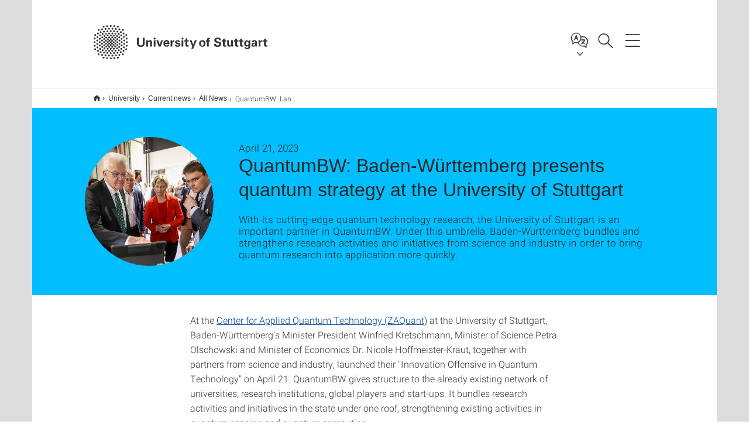

--- FILE ---
content_type: text/html;charset=UTF-8
request_url: https://www.uni-stuttgart.de/en/university/news/all/QuantumBW-Baden-Wuerttemberg-presents-quantum-strategy-at-the-University-of-Stuttgart/
body_size: 87331
content:
<!DOCTYPE html>
<!--[if lt IE 7]>      <html lang="de" class="no-js lt-ie9 lt-ie8 lt-ie7"> <![endif]-->
<!--[if IE 7]>         <html lang="de" class="no-js lt-ie9 lt-ie8"> <![endif]-->
<!--[if IE 8]>         <html lang="de" class="no-js lt-ie9"> <![endif]-->
<!--[if gt IE 8]><!-->


<!--
===================== version="0.1.29" =====================
-->

<html lang="en" class="no-js"> <!--<![endif]-->

<head>

<!-- start metadata (_metadata.hbs) -->
	<meta charset="UTF-8">
	<meta http-equiv="X-UA-Compatible" content="IE=edge"/>
	<meta name="creator" content="TIK" />
	<meta name="Publisher" content="Universität Stuttgart - TIK" />
	<meta name="Copyright" content="Universität Stuttgart" />
	<meta name="Content-language" content="en" />
	<meta name="Page-type" content="Bildungseinrichtung" />
	<meta name="viewport" content="width=device-width, initial-scale=1.0, shrink-to-fit=no"/>
	<meta name="robots" content="index, follow" />
	<meta name="system" content="20.0.18" />
	<meta name="template" content="3.0" />
	<meta name="Description" content="With its cutting-edge quantum technology research, the University of Stuttgart is an important partner in QuantumBW. Under this umbrella, Baden-Württemberg bundles and strengthens research activities and initiatives from science and industry in order to bring quantum research into application more quickly."/>	
	<meta name="og:title" content="QuantumBW: Baden-Württemberg presents quantum strategy at the University of Stuttgart | News | Apr 21, 2023 | University of Stuttgart" />
	<meta name="og:description" content="With its cutting-edge quantum technology research, the University of Stuttgart is an important partner in QuantumBW. Under this umbrella, Baden-Württemberg bundles and strengthens research activities and initiatives from science and industry in order to bring quantum research into application more quickly. "/>
	<meta name="og:image" content="https://www.uni-stuttgart.de/universitaet/aktuelles/img/quantumbw/230421_QuantumBW_23.jpg" />
	<title>QuantumBW: Baden-Württemberg presents quantum strategy at the University of Stuttgart | News | Apr 21, 2023 | University of Stuttgart</title><!-- Ende metadata -->


<!-- Styles-Einbindung (_styles.hbs) -->
	<link rel="apple-touch-icon" sizes="180x180" href="/system/modules/de.stuttgart.uni.v3.basics/resources/favicons/apple-touch-icon.png">
            <link rel="icon" type="image/png" sizes="32x32" href="/system/modules/de.stuttgart.uni.v3.basics/resources/favicons/favicon-32x32.png">
            <link rel="icon" type="image/png" sizes="16x16" href="/system/modules/de.stuttgart.uni.v3.basics/resources/favicons/favicon-16x16.png">
            <link rel="manifest" href="/system/modules/de.stuttgart.uni.v3.basics/resources/favicons/site.webmanifest">
            <link rel="mask-icon" href="/system/modules/de.stuttgart.uni.v3.basics/resources/favicons/safari-pinned-tab.svg" color="#ffffff">
            <meta name="msapplication-TileColor" content="#ffffff">
            <meta name="theme-color" content="#ffffff">
		
<link rel="stylesheet" href="/system/modules/de.stuttgart.uni.v3.basics/resources/css/styles.css" type="text/css" >
<link rel="stylesheet" href="/system/modules/de.stuttgart.uni.v3.basics/resources/css/tik.css" type="text/css" >
<link rel="stylesheet" href="/system/modules/de.stuttgart.uni.v3.basics/resources/css/jquery-ui/jquery-ui-1.11.4.min.css" type="text/css" >
<link rel="stylesheet" href="/system/modules/de.stuttgart.uni.v3.basics/resources/css/fancybox/jquery.fancybox357.min.css" type="text/css" >
<link rel="stylesheet" href="/system/modules/de.stuttgart.uni.v3.basics/resources/css/footer/footer.css" type="text/css" >
<link rel="stylesheet" href="/system/modules/de.stuttgart.uni.v3.basics/resources/css/audio/player.css" type="text/css" >
<style type="text/css">
.newsstream-folgeseite .generic-list .generic-list-item picture {
  display: inline-block;
  margin: -10px -15px 15px -15px;
  width: calc(100% + 30px);
}

.fotostrecke .fotostrecke-inner .fotostrecke-single {
  padding: 0;
}
.fotostrecke .fotostrecke-inner .fotostrecke-single > a {
  position: relative;
  display: block;
  margin: 2px;
}
.fotostrecke .fotostrecke-inner .fotostrecke-single > a .metas {
  position: absolute;
  bottom: 2px;
  left: 4px;
  color: #fff;
  text-decoration: none;
  font-size: 12px;
  text-shadow: 0px 0px 4px rgba(0,0,0,0.5);
}


</style>
<!-- Ende Styles-Einbindung -->

	<!-- Scripts
	================================================== --> 
	
	
<script src="/system/modules/de.stuttgart.uni.v3.basics/resources/js/bootstrap.js"></script>
<script src="/system/modules/de.stuttgart.uni.v3.basics/resources/js/aperto-bootstrap-ie-workaround.js"></script>
<script src="/system/modules/de.stuttgart.uni.v3.basics/resources/js/tik.js"></script>
<script src="/system/modules/de.stuttgart.uni.v3.basics/resources/js/jquery-ui/jquery-ui-1.11.4.min.js"></script>
<script src="/system/modules/de.stuttgart.uni.filters/resources/js/filters.js"></script>
<script src="/system/modules/de.stuttgart.uni.v3.basics/resources/js/fancybox/jquery.fancybox357.min.js"></script>
<script src="/system/modules/de.stuttgart.uni.v3.basics/resources/js/tippy-popper/popper.min.js"></script>
<script src="/system/modules/de.stuttgart.uni.v3.basics/resources/js/tippy-popper/tippy.min.js"></script>
<script src="/system/modules/de.stuttgart.uni.v3.zsb/resources/videointerview/js/dash.all.min.js"></script><style>
		.page-wrap > #page-complete > .container-fluid > .row > div > .row > .col-xs-12,
		.page-wrap > #page-complete > .container-fluid > .row > div > .row > .col-sm-12,
		.page-wrap > #page-complete > .container-fluid > .row > div > .row > .col-md-12,
		.page-wrap > #page-complete > .container-fluid > .row > div > .row > .col-lg-12,
		.page-wrap > #page-complete > .container > .row > div > .row > .col-xs-12,
		.page-wrap > #page-complete > .container > .row > div > .row > .col-sm-12,
		.page-wrap > #page-complete > .container > .row > div > .row > .col-md-12,
		.page-wrap > #page-complete > .container > .row > div > .row > .col-lg-12 {
			padding: 0;
		}
	</style>
</head>

<body class=" is-detailpage  is-not-editmode  lang-en ">

<!--googleoff: snippet-->
	
	<!-- start skiplinks (_skiplinks.hbs)-->
	<div class="skip">
		<ul>
			<li><a href="#main">jump to content</a></li>
			<li><a href="#footer">jump to footer</a></li>
		</ul>
	</div>
	<!-- end skiplinks -->

	<!--googleon: snippet-->
	<div  id="header" ><!-- dies wird das aktive Element -->
<div class="header" data-id="id-47299273">
      <span data-anchor id="id-47299273"></span>
              <!-- start header (_header.hbs) -->
              <header class="b-page-header " data-headercontroller="">
                <div class="container">
                  <div class="container-inner">
                    <div class="row">
                      <a class="b-logo" href="https://www.uni-stuttgart.de/en/">
                        <!--[if gt IE 8]><!-->
                          <img class="logo-rectangle" src="/system/modules/de.stuttgart.uni.v3.basics/resources/img/svg/logo-en.svg" alt="Logo: Universität Stuttgart - zur Startseite" />
                        <img class="logo-rectangle-inverted" src="/system/modules/de.stuttgart.uni.v3.basics/resources/img/svg/logo-inverted-en.svg" alt="Logo: Universität Stuttgart - zur Startseite" />
                        <!--<![endif]-->
                        <!--[if lt IE 9]>
                        <img class="logo-rectangle" src="/system/modules/de.stuttgart.uni.v3.basics/resources/img/png/logo-en.png" alt="Logo: Universität Stuttgart - zur Startseite" />
                        <img class="logo-rectangle-inverted" src="/system/modules/de.stuttgart.uni.v3.basics/resources/img/svg/logo-inverted-en.png" alt="Logo: Universität Stuttgart - zur Startseite" />
                        <![endif]-->

                        </a>
                      <div class="header-box">

                        <div class="language">
                          <div class="language-box">
                            <span id="language-menu-title" data-tippy-content="Language of this page" data-tippy-placement="left">Language of this page</span>

                            <ul id="language-menu-options" aria-labelledby="language-menu-title" role="menu">
                                <li><a id="localelink" href="https://www.uni-stuttgart.de/universitaet/aktuelles/meldungen/QuantumBW-Land-stellt-Quantenstrategie-an-der-Universitaet-Stuttgart-vor/" lang="de"><abbr data-tippy-content="Sprache wechseln: Deutsch" data-tippy-placement="left">de</abbr></a></li>
                                                <li class="current-language"><strong><abbr data-tippy-content="Current language: AmericanEnglish" data-tippy-placement="left">en</abbr></strong></li></ul>
                            </div>
                        </div>
                        <div id="search" class="search">
                          <button aria-controls="search-box" aria-expanded="false" data-href="#search-box" data-tippy-content="Search" data-tippy-placement="left"><span>Search</span>
                          </button>
                        </div>
                        <div class="nav-button">
								<button class="lines-button" aria-controls="main-nav" aria-expanded="false" data-href="#b-page-nav" data-tippy-content="Main navigation" data-tippy-placement="left">
									<span class="lines">Main navigation</span>
								</button>
							</div>
						<div class="login-main-desktop"></div>
                      </div>
                    </div>
                  </div>
                </div>
                <!-- Start Suche (_search.hbs) -->
                <div class="search-box js-visible" id="search-box" aria-hidden="true">
                  <h2>Search</h2>
                  <div class="container" role="tabpanel">
                    <div class="search-box-inner">
                      <form action="https://www.uni-stuttgart.de/en/search/">
                        <fieldset>
                          <div class="form-label col-sm-12">
                            <label for="global-search">Suche</label>
                            <input type="search" name="q" placeholder="Search for topics, people, ..." id="global-search" class="autosuggest" />
                          </div>
                          <div class="button">
                            <input aria-label="Start search" type="submit" value="search">
                          </div>
                        </fieldset>
                        <input type="hidden" name="lq" value="" />
                        <input type="hidden" name="reloaded" value=""/>                       
                        <input type="hidden" name="restriction" value="false"/>
                        </form>
                    </div>
                  </div>
                </div>
                <!-- Ende Suche -->
                <div class="login-main-mobile js-visible" aria-hidden="false"></div>
                <!-- Ende Login -->
              </header>
              <!-- Ende header -->

              <div class="b-page-nav " id="main-nav" aria-hidden="true">
                <div class="container">
                  <div class="container-inner">
                    <div class="fixed-wrapper">
                      <a class="backto" href="#">back</a>
                      <div class="location" aria-hidden="true">
                        <ul>
                          <li class="on"><span></span></li>
                            <li><span></span></li>
                          <li><span></span></li>
                          <li><span></span></li>
                          <li><span></span></li>
                        </ul>
                      </div>
                    </div>

                    <div class="scroll-wrapper">
                      <nav class="main-navigation" aria-label="Main navigation">
                        <div class="menu-group-box" >
                          <div class="menu-box" data-level="show-level-0">
                            <div class="viewbox" style="position:relative;">
                              <div class="wrapper" style="width: 100%; height: 100%;">
                                <ul class="menu level-0 " id="level-0-0">
	<li class="has-menu"><a href="#level-1-0">University</a></li>
	<li class="has-menu"><a href="#level-1-1">Research</a></li>
	<li class="has-menu"><a href="#level-1-2">Study</a></li>
	<li><a href="https://www.uni-stuttgart.de/en/transfer/">Transfer</a></li>
</ul>
	<ul class="menu level-1 " id="level-1-1" data-parent="#level-0-0" >
		<li class="overview"><a href="https://www.uni-stuttgart.de/en/research/">Research</a></li>
		<li><a href="https://www.uni-stuttgart.de/en/research/profile/">Research profile</a></li>
		<li class="has-menu"><a href="#level-2-11">Research alliances and projects</a></li>
		<li class="has-menu"><a href="#level-2-12">Early career researchers</a></li>
		<li><a href="https://www.uni-stuttgart.de/en/research/open-science/">Open Science</a></li>
		<li><a href="https://www.uni-stuttgart.de/en/research/research-awards/">Research awards</a></li>
		<li><a href="https://www.uni-stuttgart.de/en/research/forschung-leben/">Magazine forschung leben</a></li>
		<li class="has-menu"><a href="#level-2-16">International research in Stuttgart</a></li>
	</ul>
		<ul class="menu level-2 " id="level-2-11" data-parent="#level-1-1" >
			<li class="overview"><a href="https://www.uni-stuttgart.de/en/research/alliances-and-projects/">Research alliances and projects</a></li>
			<li><a href="https://www.uni-stuttgart.de/en/research/alliances-and-projects/dfg-joint-research-projects/">DFG joint research projects</a></li>
			<li><a href="https://www.uni-stuttgart.de/en/research/alliances-and-projects/eu-programs/">EU Programs</a></li>
			<li><a href="https://www.uni-stuttgart.de/en/research/alliances-and-projects/research-centers/">Research centers</a></li>
			<li><a href="https://www.uni-stuttgart.de/en/research/alliances-and-projects/alliances-and-projects-of-the-stuttgart-way/">Alliances and projects of the Stuttgart Way</a></li>
		</ul>
		<ul class="menu level-2 " id="level-2-12" data-parent="#level-1-1" >
			<li class="overview"><a href="https://www.uni-stuttgart.de/en/research/early-career-researchers/">Early career researchers</a></li>
			<li class="has-menu"><a href="#level-3-30">Doctoral degree studies</a></li>
			<li><a href="https://www.uni-stuttgart.de/en/research/early-career-researchers/tenure-track-professorship/">Tenure-track professorship</a></li>
		</ul>
			<ul class="menu level-3 " id="level-3-30" data-parent="#level-2-12" >
				<li class="overview"><a href="https://www.uni-stuttgart.de/en/research/early-career-researchers/doctoral-degree-studies/">Doctoral degree studies</a></li>
				<li><a href="https://www.uni-stuttgart.de/en/research/early-career-researchers/doctoral-degree-studies/fivesteps/">Five steps to a doctoral degree</a></li>
				<li><a href="https://www.uni-stuttgart.de/en/research/early-career-researchers/doctoral-degree-studies/enrollment/">Registering, applying and enrolling</a></li>
				<li><a href="https://www.uni-stuttgart.de/en/research/early-career-researchers/doctoral-degree-studies/stipends-support/">Stipends & support options</a></li>
				<li><a href="https://www.uni-stuttgart.de/en/research/early-career-researchers/doctoral-degree-studies/graduate-schools-graduate-colleges-doctoral-programs/">Graduate schools, graduate colleges & doctoral programs</a></li>
				<li><a href="https://www.uni-stuttgart.de/en/research/early-career-researchers/doctoral-degree-studies/contact/">Contacts for doctoral students</a></li>
			</ul>
		<ul class="menu level-2 " id="level-2-16" data-parent="#level-1-1" >
			<li class="overview"><a href="https://www.uni-stuttgart.de/en/research/international/">International research in Stuttgart</a></li>
			<li><a href="https://www.uni-stuttgart.de/en/research/international/projects/">International collaborations/research partnerships</a></li>
			<li class="has-menu"><a href="#level-3-33">Welcome Center</a></li>
			<li><a href="https://www.uni-stuttgart.de/en/research/international/visiting-lecturers-apartments/">Apartments for visiting lecturers (Gastdozentenhaus)</a></li>
		</ul>
			<ul class="menu level-3 " id="level-3-33" data-parent="#level-2-16" >
				<li class="overview"><a href="https://www.uni-stuttgart.de/en/research/international/welcome-center/">Welcome Center</a></li>
				<li><a href="https://www.uni-stuttgart.de/en/research/international/welcome-center/your-way-to-the-university/">Your way to the University of Stuttgart</a></li>
				<li><a href="https://www.uni-stuttgart.de/en/research/international/welcome-center/preparation/">Upon arrival in Stuttgart</a></li>
				<li><a href="https://www.uni-stuttgart.de/en/research/international/welcome-center/your-research-stay/">During your research stay </a></li>
				<li><a href="https://www.uni-stuttgart.de/en/research/international/welcome-center/after-your-stay/">At the end of your research stay</a></li>
			</ul>
	<ul class="menu level-1 " id="level-1-2" data-parent="#level-0-0" >
		<li class="overview"><a href="https://www.uni-stuttgart.de/en/study/">Study</a></li>
		<li><a href="https://www.uni-stuttgart.de/en/study/3-excellent-reasons/">Three excellent reasons</a></li>
		<li><a href="https://www.uni-stuttgart.de/en/study/study-programs/">All study programs</a></li>
		<li><a href="https://www.uni-stuttgart.de/en/study/bachelor-programs/">All Bachelor's programs</a></li>
		<li><a href="https://www.uni-stuttgart.de/en/study/master-programs/">All Master's programs</a></li>
		<li class="has-menu"><a href="#level-2-21">Degree programs</a></li>
		<li class="has-menu"><a href="#level-2-22">Orientation programs for choosing a course of study</a></li>
		<li class="has-menu"><a href="#level-2-23">Application and enrollment</a></li>
		<li class="has-menu"><a href="#level-2-24">Living in Stuttgart</a></li>
		<li class="has-menu"><a href="#level-2-25">Counseling</a></li>
		<li class="has-menu"><a href="#level-2-26">International prospective students</a></li>
		<li><a href="https://www.uni-stuttgart.de/en/study/continuing-education/">Continuing education</a></li>
		<li><a href="https://www.uni-stuttgart.de/en/study/contact/">Contact</a></li>
	</ul>
		<ul class="menu level-2 " id="level-2-23" data-parent="#level-1-2" >
			<li class="overview"><a href="https://www.uni-stuttgart.de/en/study/application/">Application and enrollment</a></li>
			<li class="has-menu"><a href="#level-3-40">International applicants: earning your degree in Stuttgart (degree-seeking)</a></li>
			<li class="has-menu"><a href="#level-3-41">International applicants: exchange and program students (non-degree)</a></li>
			<li class="has-menu"><a href="#level-3-42">International applicants: freemovers</a></li>
			<li class="has-menu"><a href="#level-3-43">Application for 1st semester</a></li>
			<li><a href="https://www.uni-stuttgart.de/en/study/application/switching/">Switching programs or universities</a></li>
			<li class="has-menu"><a href="#level-3-45">Application for Master's degrees</a></li>
			<li class="has-menu"><a href="#level-3-46">Online application for admission</a></li>
			<li><a href="https://www.uni-stuttgart.de/en/study/application/doctoral-studies/">Registering, applying and enrolling for a doctoral degree</a></li>
			<li><a href="https://www.uni-stuttgart.de/en/study/application/dates/">Application deadlines</a></li>
			<li><a href="https://www.uni-stuttgart.de/en/study/application/academic-calendar/">Academic calendar</a></li>
			<li><a href="https://www.uni-stuttgart.de/en/study/application/application-admission-enrollment/">Application, Admission, Enrollment</a></li>
			<li><a href="https://www.uni-stuttgart.de/en/study/application/enrollment/">Enrollment</a></li>
		</ul>
			<ul class="menu level-3 " id="level-3-43" data-parent="#level-2-23" >
				<li class="overview"><a href="https://www.uni-stuttgart.de/en/study/application/first-semester/">Application for 1st semester</a></li>
				<li><a href="https://www.uni-stuttgart.de/en/study/application/first-semester/guideline/">Application guideline</a></li>
				<li><a href="https://www.uni-stuttgart.de/en/study/application/first-semester/qualification/">University qualification</a></li>
				<li><a href="https://www.uni-stuttgart.de/en/study/application/first-semester/selection-process-entrance-exam/">Restricted admission (NC) and entrance exams</a></li>
				<li><a href="https://www.uni-stuttgart.de/en/study/application/first-semester/dosv/">DoSV - dialog-oriented service procedure</a></li>
				<li><a href="https://www.uni-stuttgart.de/en/study/application/first-semester/selection-criteria/">Selection criteria Bachelor's programs</a></li>
				<li><a href="https://www.uni-stuttgart.de/en/study/application/first-semester/volunteer-service/">Application during (volunteer) service</a></li>
				<li><a href="https://www.uni-stuttgart.de/en/study/application/first-semester/orientation-process/">Orientation process</a></li>
				<li><a href="https://www.uni-stuttgart.de/en/study/application/first-semester/delta-examination/">Delta examination</a></li>
				<li><a href="https://www.uni-stuttgart.de/en/study/application/first-semester/lottery/">Lottery</a></li>
				<li><a href="https://www.uni-stuttgart.de/en/study/application/first-semester/artsteacher/">Combination with arts/music (teacher training program)</a></li>
			</ul>
			<ul class="menu level-3 " id="level-3-40" data-parent="#level-2-23" >
				<li class="overview"><a href="https://www.uni-stuttgart.de/en/study/application/international-degree/">International applicants: earning your degree in Stuttgart (degree-seeking)</a></li>
				<li><a href="https://www.uni-stuttgart.de/en/study/application/international-degree/language-prerequisites/">Language prerequisites</a></li>
				<li><a href="https://www.uni-stuttgart.de/en/study/application/international-degree/application/">Application</a></li>
				<li><a href="https://www.uni-stuttgart.de/en/study/application/international-degree/preparatory-college/">Preparatory College (Studienkolleg)</a></li>
				<li><a href="https://www.uni-stuttgart.de/en/study/application/international-degree/double-masters/">Double Master's programs</a></li>
			</ul>
			<ul class="menu level-3 " id="level-3-42" data-parent="#level-2-23" >
				<li class="overview"><a href="https://www.uni-stuttgart.de/en/study/application/international-freemover/">International applicants: freemovers</a></li>
				<li><a href="https://www.uni-stuttgart.de/en/study/application/international-freemover/faq/">FAQ</a></li>
			</ul>
			<ul class="menu level-3 " id="level-3-41" data-parent="#level-2-23" >
				<li class="overview"><a href="https://www.uni-stuttgart.de/en/study/application/international-non-degree/">International applicants: exchange and program students (non-degree)</a></li>
				<li class="has-menu"><a href="#level-4-31">Erasmus+ students</a></li>
				<li class="has-menu"><a href="#level-4-32">Students from overseas</a></li>
				<li><a href="https://www.uni-stuttgart.de/en/study/application/international-non-degree/erasmus-mundus/">Erasmus Mundus students</a></li>
			</ul>
				<ul class="menu level-4 " id="level-4-31" data-parent="#level-3-41" >
					<li class="overview"><a href="https://www.uni-stuttgart.de/en/study/application/international-non-degree/erasmus/">Erasmus+ students</a></li>
					<li><a href="https://www.uni-stuttgart.de/en/study/application/international-non-degree/erasmus/faq/">FAQ</a></li>
				</ul>
				<ul class="menu level-4 " id="level-4-32" data-parent="#level-3-41" >
					<li class="overview"><a href="https://www.uni-stuttgart.de/en/study/application/international-non-degree/overseas/">Students from overseas</a></li>
					<li><a href="https://www.uni-stuttgart.de/en/study/application/international-non-degree/overseas/faq/">FAQ</a></li>
				</ul>
			<ul class="menu level-3 " id="level-3-45" data-parent="#level-2-23" >
				<li class="overview"><a href="https://www.uni-stuttgart.de/en/study/application/master/">Application for Master's degrees</a></li>
				<li><a href="https://www.uni-stuttgart.de/en/study/application/master/admission/">Admission regulations</a></li>
				<li><a href="https://www.uni-stuttgart.de/en/study/application/master/admission-information/">General information on Master's admission</a></li>
			</ul>
			<ul class="menu level-3 " id="level-3-46" data-parent="#level-2-23" >
				<li class="overview"><a href="https://www.uni-stuttgart.de/en/study/application/online/">Online application for admission</a></li>
				<li class="has-menu"><a href="#level-4-47">Instructions</a></li>
				<li><a href="https://www.uni-stuttgart.de/en/study/application/online/faq/">FAQs about the online application</a></li>
			</ul>
				<ul class="menu level-4 " id="level-4-47" data-parent="#level-3-46" >
					<li class="overview"><a href="https://www.uni-stuttgart.de/en/study/application/online/instructions/">Instructions</a></li>
					<li><a href="https://www.uni-stuttgart.de/en/study/application/online/instructions/enrollment-procedure/">Enrollment procedure</a></li>
					<li><a href="https://www.uni-stuttgart.de/en/study/application/online/instructions/application-status/">Application status</a></li>
					<li><a href="https://www.uni-stuttgart.de/en/study/application/online/instructions/existing-conditional-admission/">Existing conditional admission</a></li>
					<li><a href="https://www.uni-stuttgart.de/en/study/application/online/instructions/self-registration/">(self-)registration in C@MPUS</a></li>
					<li><a href="https://www.uni-stuttgart.de/en/study/application/online/instructions/academic-background/">Academic background</a></li>
					<li><a href="https://www.uni-stuttgart.de/en/study/application/online/instructions/bachelor-master-transition/">Internal bachelor to master transition</a></li>
				</ul>
		<ul class="menu level-2 " id="level-2-25" data-parent="#level-1-2" >
			<li class="overview"><a href="https://www.uni-stuttgart.de/en/study/counseling/">Counseling</a></li>
			<li class="has-menu"><a href="#level-3-55">Student Counseling Center</a></li>
			<li class="has-menu"><a href="#level-3-56">International Office</a></li>
			<li><a href="https://www.uni-stuttgart.de/en/study/counseling/refugees/">Refugees</a></li>
			<li><a href="https://www.uni-stuttgart.de/en/study/counseling/disability/">Studying with disabilities</a></li>
			<li><a href="https://www.uni-stuttgart.de/en/study/counseling/academic-advisors/">Academic advisors</a></li>
			<li><a href="https://www.uni-stuttgart.de/en/study/counseling/studies-and-family/">Studies & family</a></li>
		</ul>
			<ul class="menu level-3 " id="level-3-56" data-parent="#level-2-25" >
				<li class="overview"><a href="https://www.uni-stuttgart.de/en/study/counseling/international/">International Office</a></li>
				<li><a href="https://www.uni-stuttgart.de/en/study/counseling/international/directions/">Directions</a></li>
				<li><a href="https://www.uni-stuttgart.de/en/study/counseling/international/contact-form/">Contact form</a></li>
			</ul>
			<ul class="menu level-3 " id="level-3-55" data-parent="#level-2-25" >
				<li class="overview"><a href="https://www.uni-stuttgart.de/en/study/counseling/zsb/">Student Counseling Center</a></li>
				<li><a href="https://www.uni-stuttgart.de/en/study/counseling/zsb/team/">All ZSB contacts</a></li>
			</ul>
		<ul class="menu level-2 " id="level-2-21" data-parent="#level-1-2" >
			<li class="overview"><a href="https://www.uni-stuttgart.de/en/study/degrees/">Degree programs</a></li>
			<li><a href="https://www.uni-stuttgart.de/en/study/degrees/bachelor/">Bachelor</a></li>
			<li><a href="https://www.uni-stuttgart.de/en/study/degrees/master/">Master</a></li>
		</ul>
		<ul class="menu level-2 " id="level-2-26" data-parent="#level-1-2" >
			<li class="overview"><a href="https://www.uni-stuttgart.de/en/study/international/">International prospective students</a></li>
			<li><a href="https://www.uni-stuttgart.de/en/study/international/degree/">Earning your degree in Stuttgart</a></li>
			<li><a href="https://www.uni-stuttgart.de/en/study/international/non-degree/">Exchange and program students (non-degree)</a></li>
			<li><a href="https://www.uni-stuttgart.de/en/study/international/freemover/">Freemovers</a></li>
			<li class="has-menu"><a href="#level-3-64">Learning German</a></li>
			<li><a href="https://www.uni-stuttgart.de/en/study/international/banking/">Banking</a></li>
			<li><a href="https://www.uni-stuttgart.de/en/study/international/insurance/">Insurance</a></li>
			<li><a href="https://www.uni-stuttgart.de/en/study/international/visa/">Visa and residence permit</a></li>
			<li class="has-menu"><a href="#level-3-68">Short-term programs</a></li>
		</ul>
			<ul class="menu level-3 " id="level-3-64" data-parent="#level-2-26" >
				<li class="overview"><a href="https://www.uni-stuttgart.de/en/study/international/german-courses/">Learning German</a></li>
				<li><a href="https://www.uni-stuttgart.de/en/study/international/german-courses/study-preparation/">Preparatory courses</a></li>
				<li class="has-menu"><a href="#level-4-56">Intensive course</a></li>
			</ul>
				<ul class="menu level-4 " id="level-4-56" data-parent="#level-3-64" >
					<li class="overview"><a href="https://www.uni-stuttgart.de/en/study/international/german-courses/intensive/">Intensive course</a></li>
					<li><a href="https://www.uni-stuttgart.de/en/study/international/german-courses/intensive/faq/">FAQ</a></li>
				</ul>
			<ul class="menu level-3 " id="level-3-68" data-parent="#level-2-26" >
				<li class="overview"><a href="https://www.uni-stuttgart.de/en/study/international/short-term/">Short-term programs</a></li>
				<li><a href="https://www.uni-stuttgart.de/en/study/international/short-term/summer-university/">Summer University</a></li>
				<li class="has-menu"><a href="#level-4-58">ESSP</a></li>
				<li><a href="https://www.uni-stuttgart.de/en/study/international/short-term/super/">SUPER</a></li>
				<li><a href="https://www.uni-stuttgart.de/en/study/international/short-term/OBW-program/">OBW-program</a></li>
			</ul>
				<ul class="menu level-4 " id="level-4-58" data-parent="#level-3-68" >
					<li class="overview"><a href="https://www.uni-stuttgart.de/en/study/international/short-term/essp/">ESSP</a></li>
					<li><a href="https://www.uni-stuttgart.de/en/study/international/short-term/essp/winter-university/">Winter University</a></li>
				</ul>
		<ul class="menu level-2 " id="level-2-24" data-parent="#level-1-2" >
			<li class="overview"><a href="https://www.uni-stuttgart.de/en/study/living-in-stuttgart/">Living in Stuttgart</a></li>
			<li><a href="https://www.uni-stuttgart.de/en/study/living-in-stuttgart/housing/">Housing</a></li>
			<li class="has-menu"><a href="#level-3-53">Financing and stipends</a></li>
			<li><a href="https://www.uni-stuttgart.de/en/study/living-in-stuttgart/participate/">Getting involved</a></li>
		</ul>
			<ul class="menu level-3 " id="level-3-53" data-parent="#level-2-24" >
				<li class="overview"><a href="https://www.uni-stuttgart.de/en/study/living-in-stuttgart/finances/">Financing and stipends</a></li>
				<li><a href="https://www.uni-stuttgart.de/en/study/living-in-stuttgart/finances/stipend/">Stipends</a></li>
				<li><a href="https://www.uni-stuttgart.de/en/study/living-in-stuttgart/finances/germany-scholarship/">Deutschlandstipendium</a></li>
				<li><a href="https://www.uni-stuttgart.de/en/study/living-in-stuttgart/finances/international/">International students: Financing your studies</a></li>
			</ul>
		<ul class="menu level-2 " id="level-2-22" data-parent="#level-1-2" >
			<li class="overview"><a href="https://www.uni-stuttgart.de/en/study/study-choice/">Orientation programs for choosing a course of study</a></li>
			<li><a href="https://www.uni-stuttgart.de/en/study/study-choice/girls-day/">Girls' Day</a></li>
			<li><a href="https://www.uni-stuttgart.de/en/study/study-choice/tryscience/">TryScience</a></li>
			<li><a href="https://www.uni-stuttgart.de/en/study/study-choice/study-program-information-day/">Study program information day</a></li>
		</ul>
	<ul class="menu level-1 " id="level-1-0" data-parent="#level-0-0" >
		<li class="overview"><a href="https://www.uni-stuttgart.de/en/university/">University</a></li>
		<li class="has-menu"><a href="#level-2-0">Current news</a></li>
		<li class="has-menu"><a href="#level-2-1">Profile</a></li>
		<li class="has-menu"><a href="#level-2-2">Organization</a></li>
		<li><a href="https://www.uni-stuttgart.de/en/university/faculties-institutes/">Faculties and institutes</a></li>
		<li><a href="https://www.uni-stuttgart.de/en/university/facilities/">Facilities</a></li>
		<li class="has-menu"><a href="#level-2-5">International</a></li>
		<li class="has-menu"><a href="#level-2-6">University for all</a></li>
		<li class="has-menu"><a href="#level-2-7">The University as employer</a></li>
		<li><a href="https://www.uni-stuttgart.de/en/university/map/">Campus & map</a></li>
		<li><a href="https://www.uni-stuttgart.de/en/university/contact/">Contact</a></li>
	</ul>
		<ul class="menu level-2 " id="level-2-7" data-parent="#level-1-0" >
			<li class="overview"><a href="https://www.uni-stuttgart.de/en/university/employer/">The University as employer</a></li>
			<li><a href="https://www.uni-stuttgart.de/en/university/employer/personnel-development/">Personnel development & further education</a></li>
			<li><a href="https://www.uni-stuttgart.de/en/university/employer/apprenticeship/">Apprenticeship</a></li>
			<li><a href="https://www.uni-stuttgart.de/en/university/employer/health-management/">Health Management</a></li>
			<li><a href="https://www.uni-stuttgart.de/en/university/employer/dualcareer/">Dual Career</a></li>
		</ul>
		<ul class="menu level-2 " id="level-2-6" data-parent="#level-1-0" >
			<li class="overview"><a href="https://www.uni-stuttgart.de/en/university/forall/">University for all</a></li>
			<li><a href="https://www.uni-stuttgart.de/en/university/forall/continuing-education/">Continuing education</a></li>
			<li><a href="https://www.uni-stuttgart.de/en/university/forall/uni-and-school/">Uni and school</a></li>
			<li><a href="https://www.uni-stuttgart.de/en/university/forall/publications-compact/">Publications compact</a></li>
			<li><a href="https://www.uni-stuttgart.de/en/university/forall/podcast/">Podcast</a></li>
		</ul>
		<ul class="menu level-2 " id="level-2-5" data-parent="#level-1-0" >
			<li class="overview"><a href="https://www.uni-stuttgart.de/en/university/international/">International</a></li>
			<li><a href="https://www.uni-stuttgart.de/en/university/international/service/">International Office</a></li>
			<li><a href="https://www.uni-stuttgart.de/en/university/international/strategy/">International strategies & collaborations</a></li>
		</ul>
		<ul class="menu level-2 " id="level-2-0" data-parent="#level-1-0" >
			<li class="overview"><a href="https://www.uni-stuttgart.de/en/university/news/">Current news</a></li>
			<li><a href="https://www.uni-stuttgart.de/en/university/news/event/">All Events</a></li>
			<li class="has-menu"><a href="#level-3-1" class="active">All News</a></li>
			<li><a href="https://www.uni-stuttgart.de/en/university/news/announcements/">Official Announcements</a></li>
		</ul>
			<ul class="menu level-3 active-list" id="level-3-1" data-parent="#level-2-0" >
				<li class="overview"><a href="https://www.uni-stuttgart.de/en/university/news/all/" class="active">All News</a></li>
				<li><a href="https://www.uni-stuttgart.de/en/university/news/all/annual-celebration-2025/">Annual Celebration 2025</a></li>
			</ul>
		<ul class="menu level-2 " id="level-2-2" data-parent="#level-1-0" >
			<li class="overview"><a href="https://www.uni-stuttgart.de/en/university/organization/">Organization</a></li>
			<li class="has-menu"><a href="#level-3-12">Management</a></li>
			<li class="has-menu"><a href="#level-3-13">Bodies</a></li>
			<li><a href="https://www.uni-stuttgart.de/en/university/organization/administration/">Administration</a></li>
			<li><a href="https://www.uni-stuttgart.de/en/university/organization/representatives/">Representatives</a></li>
		</ul>
			<ul class="menu level-3 " id="level-3-12" data-parent="#level-2-2" >
				<li class="overview"><a href="https://www.uni-stuttgart.de/en/university/organization/management/">Management</a></li>
				<li><a href="https://www.uni-stuttgart.de/en/university/organization/management/rector/">Rector</a></li>
				<li><a href="https://www.uni-stuttgart.de/en/university/organization/management/chancellor/">Chancellor</a></li>
				<li><a href="https://www.uni-stuttgart.de/en/university/organization/management/staff-positions/">Staff positions</a></li>
				<li><a href="https://www.uni-stuttgart.de/en/university/organization/management/cio/">Vice Rector Information Technology</a></li>
				<li><a href="https://www.uni-stuttgart.de/en/university/organization/management/research-and-sustainable-development/">Vice Rector for Research and Sustainable Development</a></li>
				<li><a href="https://www.uni-stuttgart.de/en/university/organization/management/teaching-and-continuing-education/">Vice Rector Teaching and Continuing Education</a></li>
				<li><a href="https://www.uni-stuttgart.de/en/university/organization/management/early-career-researchers-and-diversity/">Vice Rector for Early Career Researchers and Diversity</a></li>
				<li><a href="https://www.uni-stuttgart.de/en/university/organization/management/science-transfer-and-international-affairs/">Vice Rector for Science Transfer and International Affairs</a></li>
			</ul>
			<ul class="menu level-3 " id="level-3-13" data-parent="#level-2-2" >
				<li class="overview"><a href="https://www.uni-stuttgart.de/en/university/organization/university-bodies/">Bodies</a></li>
				<li><a href="https://www.uni-stuttgart.de/en/university/organization/university-bodies/elections/">Elections</a></li>
			</ul>
		<ul class="menu level-2 " id="level-2-1" data-parent="#level-1-0" >
			<li class="overview"><a href="https://www.uni-stuttgart.de/en/university/profile/">Profile</a></li>
			<li><a href="https://www.uni-stuttgart.de/en/university/profile/mission/">Mission</a></li>
			<li><a href="https://www.uni-stuttgart.de/en/university/profile/excellence-strategy/">Excellence Strategy</a></li>
			<li><a href="https://www.uni-stuttgart.de/en/university/profile/figures/">Facts & figures</a></li>
			<li><a href="https://www.uni-stuttgart.de/en/university/profile/rankings/">Rankings</a></li>
			<li class="has-menu"><a href="#level-3-7">Sustainability</a></li>
			<li class="has-menu"><a href="#level-3-8">Diversity and equity</a></li>
			<li><a href="https://www.uni-stuttgart.de/en/university/profile/family-friendly/">Family-friendly university</a></li>
			<li class="has-menu"><a href="#level-3-10">Digitalization</a></li>
			<li><a href="https://www.uni-stuttgart.de/en/university/profile/history/">History</a></li>
		</ul>
			<ul class="menu level-3 " id="level-3-10" data-parent="#level-2-1" >
				<li class="overview"><a href="https://www.uni-stuttgart.de/en/university/profile/digitalization/">Digitalization</a></li>
				<li><a href="https://www.uni-stuttgart.de/en/university/profile/digitalization/artificial-intelligence/">Artificial Intelligence</a></li>
			</ul>
			<ul class="menu level-3 " id="level-3-8" data-parent="#level-2-1" >
				<li class="overview"><a href="https://www.uni-stuttgart.de/en/university/profile/diversity-and-equity/">Diversity and equity</a></li>
				<li><a href="https://www.uni-stuttgart.de/en/university/profile/diversity-and-equity/anti-discrimination/">Anti-Discrimination</a></li>
				<li><a href="https://www.uni-stuttgart.de/en/university/profile/diversity-and-equity/declaration-on-equal-participation/">Declaration on Equal Participation</a></li>
				<li><a href="https://www.uni-stuttgart.de/en/university/profile/diversity-and-equity/education/">Working Group for Education and Social Inequality</a></li>
				<li><a href="https://www.uni-stuttgart.de/en/university/profile/diversity-and-equity/accessibility/">Working Group Accessible Campus</a></li>
			</ul>
			<ul class="menu level-3 " id="level-3-7" data-parent="#level-2-1" >
				<li class="overview"><a href="https://www.uni-stuttgart.de/en/university/profile/sustainability/">Sustainability</a></li>
				<li><a href="https://www.uni-stuttgart.de/en/university/profile/sustainability/sustainability-award/">Sustainability Award</a></li>
				<li><a href="https://www.uni-stuttgart.de/en/university/profile/sustainability/energy/">Energy management</a></li>
				<li><a href="https://www.uni-stuttgart.de/en/university/profile/sustainability/mobilab/">MobiLab</a></li>
			</ul>
<!-- Navigation: 14 µs --></div>

                            </div>
                          </div>
                        </div>
                      </nav>
                      <nav class="persona" aria-label="Target group navigation">
                          <h2>Information for</h2>
                          <ul>
                            <li class="col-md-6 col-sm-6 col-xs-12"><a class="persona-6" href="https://www.uni-stuttgart.de/en/study/">Prospective students</a></li>
                            <li class="col-md-6 col-sm-6 col-xs-12"><a class="persona-9" href="https://www.student.uni-stuttgart.de/en/">Students</a></li>
                            <li class="col-md-6 col-sm-6 col-xs-12"><a class="persona-1" href="https://www.uni-stuttgart.de/en/research/early-career-researchers/">Early career researchers</a></li>
                            <li class="col-md-6 col-sm-6 col-xs-12"><a class="persona-4" href="https://www.uni-stuttgart.de/en/transfer/">Founders</a></li>
                            <li class="col-md-6 col-sm-6 col-xs-12"><a class="persona-2" href="https://www.beschaeftigte.uni-stuttgart.de/en/">Employees</a></li>
                            <li class="col-md-6 col-sm-6 col-xs-12"><a class="persona-7" href="https://www.uni-stuttgart.de/en/alumni-supporters/">Alumni and sponsors</a></li>
                            <li class="col-md-6 col-sm-6 col-xs-12"><a class="persona-5" href="https://www.uni-stuttgart.de/en/press/">Media representatives</a></li>
                            </ul>
                        </nav>
                      <a href="#closeNavigation" class="close-nav">close navigation</a>
                      </div>

                  </div><!-- container-inner -->
                </div><!--  container -->
              </div></div>
    <script type="module">
      
      import Login from '/system/modules/de.stuttgart.uni.v3.basics/resources/js/login.mjs'
      new Login("en", "", "", "", "", "", "", "", "", true).init()
    </script>
  </div><div id="wrapper" class="">
		<div id="content">
			<main id="main" class="r-main">
				<div class="main__wrapper" data-js-id="container">
                    <noscript>
                        <div class="alert alert-danger">For full functionality of this site it is necessary to enable JavaScript. Here are the <a href="https://enablejavascript.co/" target="_blank">instructions how to enable JavaScript in your web browser</a>.</div></noscript>
					<!-- Start Segment -->
					<div class="segment is-border-top">
							<div class="container">
								<div class="container-inner">
									<div class="row">
										<div class="col-md-12">
											<!-- Start Breadcrumb (_breadcrumb.hbs) -->
											<nav class="b-breadscroller--default" data-css="b-breadscroller" data-js-module="breadscroller" aria-label="breadcrumb">
													<!--googleoff: snippet-->
													<h2 class="breadscroller__headline">Position within the page tree</h2>
													<div class="breadscroller__controls" data-js-atom="breadscroller-controls">
														<button class="breadscroller__controls-btn is-back" data-js-atom="breadscroller-controls-back">
															<span>Move path to the left</span>
														</button>
														<button class="breadscroller__controls-btn is-forward" data-js-atom="breadscroller-controls-forward">
															<span>Move path to the right</span>
														</button>
													</div>
													<!--googleon: snippet-->
													<div class="breadscroller__content" data-js-atom="breadscroller-container">
														<ol class="breadscroller__list" data-js-atom="breadscroller-list">

															<li class="breadscroller__list-item">
																				<a href="https://www.uni-stuttgart.de/en/" class="breadscroller__list-element">*** Englische Subsite ***</a>
																			</li>
																		<li class="breadscroller__list-item">
																				<a href="https://www.uni-stuttgart.de/en/university/" class="breadscroller__list-element">University</a>
																			</li>
																		<li class="breadscroller__list-item">
																				<a href="https://www.uni-stuttgart.de/en/university/news/" class="breadscroller__list-element">Current news</a>
																			</li>
																		<li class="breadscroller__list-item">
																							<a href="https://www.uni-stuttgart.de/en/university/news/all/" class="breadscroller__list-element">All News</a>
																						</li>
																						<li class="breadscroller__list-item">
																							<span class="breadscroller__list-element is-active" data-tippy-content="QuantumBW: Land stellt Quantenstrategie an der Universität Stuttgart vor">QuantumBW: Land stellt Quantenstrategie an der Universität Stuttgart vor</span>
																						</li>
																					</ol>
													</div>
												</nav>	
												<!-- Ende Breadcrumb -->
											<!-- Breadcrumb: 822 µs --></div>
									</div>
								</div><!--  container-inner -->
							</div><!-- container -->
						</div>
					<!-- End Segment -->

					<div  id="introDetailonly" ><div class="element pgelement news" >
			<div class="is-bg-blue is-margin-bottom  ">
									<div class="container">
										<div class="container-inner">
											<div class="row">
												<div class="c-intro-teaser--default" data-css="c-intro-teaser">
													<div class="intro-teaser__wrapper">
														<figure class="c-figure--intro-teaser" data-css="c-figure">
																<div class="figure__wrapper">
																	<picture class="c-picture" data-css="c-picture">
	<img src="https://www.uni-stuttgart.de/universitaet/aktuelles/img/quantumbw/230421_QuantumBW_23.jpg?__scale=w:220,h:220,cx:640,cy:0,cw:2560,ch:2560" style=""  alt=""/>
</picture>
</div>
															</figure>
														<div class="intro-teaser__content col-md-9 col-sm-8 col-xs-12">
															<div class="reverse-order">
																<h1 class="intro-teaser__headline">QuantumBW: Baden-Württemberg presents quantum strategy at the University of Stuttgart</h1>
																<p class="intro-teaser__kicker">
																April 21, 2023</p>
															</div>
															<p>
																	With its cutting-edge quantum technology research, the University of Stuttgart is an important partner in QuantumBW. Under this umbrella, Baden-Württemberg bundles and strengthens research activities and initiatives from science and industry in order to bring quantum research into application more quickly.<br />
																	</p>
															</div>
													</div>
												</div>
												</div>
										</div>
									</div>
								</div>
								
								<div class="segment">
	<div class="container">
		<div class="container-inner">
			<div class="row">
				<div class="col-md-8 col-md-offset-2">
<div class="flexblocks">
		<div>
								<span data-anchor id="id-2166db44-0"></span>
								<div class="absatz">
									<div >
											<p>At the <a href="https://www.zaquant.uni-stuttgart.de/">Center for Applied Quantum Technology (ZAQuant)</a> at the University of Stuttgart, Baden-Württemberg's Minister President Winfried Kretschmann, Minister of Science Petra Olschowski and Minister of Economics Dr. Nicole Hoffmeister-Kraut, together with partners from science and industry, launched their "Innovation Offensive in Quantum Technology" on April 21. QuantumBW gives structure to the already existing network of universities, research institutions, global players and start-ups. It bundles research activities and initiatives in the state under one roof, strengthening existing activities in quantum sensing and quantum computing.</p></div>
									<div class="image ">
											<div class="overflow-hidden">
												<a data-fancybox="flexblockfotos" href="https://www.uni-stuttgart.de/universitaet/aktuelles/img/230421_QuantumBW_02.jpg?__scale=w:1000,h:1000,q:100,t:3" aria-label="JPEG" data-caption="Minister President Kretschmann, Minister of Science Olschowski and Minister of Economics Hoffmeister-Kraut applaud after the welcoming speech by Prof. Ressel, Rector of the University of Stuttgart, at the QuantumBW kickoff at ZAQuant.<br />">
													<picture class="img-responsive" data-css="c-picture">
	<img src="https://www.uni-stuttgart.de/universitaet/aktuelles/img/230421_QuantumBW_02.jpg?__scale=w:720,h:480,cx:0,cy:0,cw:3840,ch:2560" style=""  alt=""/>
</picture>
</a>
												<div class="caption">
														<div class="image-description">Minister President Kretschmann, Minister of Science Olschowski and Minister of Economics Hoffmeister-Kraut applaud after the welcoming speech by Prof. Ressel, Rector of the University of Stuttgart, at the QuantumBW kickoff at ZAQuant.</div>
														<div class="image-copyright"></div>
													</div>
												</div>
										</div>
									</div>
								</div>
						<div>
								<span data-anchor id="id-2166db44-1"></span>
								<h3 id="id-2166db44-head2"  class="">IQST, QSens, ZAQuant and more</h3>
									<div class="absatz">
									<div >
											<p>The fact that the University of Stuttgart is an important part of the quantum community is reflected in its research focus on quantum technology, which covers the broad spectrum from basic research to the development of technological applications with state-of-the-art infrastructure and in international, interdisciplinary, highly funded cooperation projects.</p>
<p>The <a href="https://www.iqst.org/">IQST, the Center for Integrated Quantum Sciences</a>, was founded back in 2014 and is established as one of the leading quantum centers worldwide. Here, the University of Stuttgart conducts research on the fundamentals of quantum science and transfers them into quantum technology applications together with the University of Ulm and the Max Planck Institute for Solid State Research, as well as numerous partners from industry. In the future cluster "Quantum Sensors of the Future" <a href="https://www.project.uni-stuttgart.de/qsens/">QSens</a> [de] of the Federal Ministry of Education and Research, it performs lead research with partners from science and industry on the industrial use of quantum sensor technology.</p>
<p>At ZAQuant, the focus since 2021 has been on cutting-edge research into novel nanophotonic quantum sensors and materials, as well as precision measurements with quantum sensors. Researchers at the University of Stuttgart are also heavily involved in projects of the Competence Center Quantum Computing Baden-Württemberg, where the currently most powerful <a href="https://www.uni-stuttgart.de/en/university/news/all/German-quantum-computer-given-the-green-light/">quantum computer</a> in Europe is being built, as well as in other projects, such as the development of a <a href="https://thequantumlaend.de/">Rydberg quantum computer</a> or the <a href="https://www.uni-stuttgart.de/en/university/news/all/The-Center-for-Quantum-Photonics-opens-at-the-University-of-Stuttgart/">CZS Center for Quantum Photonics QPhoton</a>.</p>
<p>&nbsp;</p></div>
									</div>
								</div>
						<div>
								<span data-anchor id="id-2166db44-2"></span>
								<h3 id="id-2166db44-head3"  class="">QuantumBW kickoff in the world's most modern quantum research building</h3>
									<div class="absatz">
									<div >
											<p>Professor Wolfram Ressel, Rector of the University of Stuttgart, welcomed the guests to the QuantumBW kickoff event at the world's most modern research building for quantum technologies ZAQuant. He emphasized, "The University of Stuttgart, with its cutting-edge research in quantum technologies and its excellent infrastructure such as ZAQuant, is pleased to join QuantumBW in further advancing the state of Baden-Württemberg in the international competition for ideas, minds, markets and investments."</p>
<p>In his keynote speech, Minister President Kretschmann spoke of quantum technologies as the key technology of the future: "They have the potential to transform our world in ways we could not have imagined before." High-performance quantum computers, ultrasensitive sensors or particularly precise MRI devices offer enormous opportunities in the key societal areas of health, mobility and climate protection. "Baden-Württemberg has outstanding quantum expertise in science and industry: with QuantumBW, we are now setting the decisive course for Baden-Württemberg to expand this top position," Kretschmann said, calling out the goal of obtaining the first concrete products, market-ready applications and regional value creation in three to five years.</p></div>
									</div>
								</div>
						<div>
								<span data-anchor id="id-2166db44-3"></span>
								<h3 id="id-2166db44-head4"  class="">Panel discussion: Contents and goals of QuantumBW</h3>
									<div class="absatz">
									<div >
											<p>QuantumBW&nbsp;is based on a successful network that is already creating added value for society in areas such as medical diagnostics and imaging, said Science Minister Olschowski in the panel discussion on the content and goals of QuantumBW. The new structure and umbrella brand will strengthen the network and make it even more visible internationally, she added. "In this way, we are also increasing the appeal for highly qualified researchers and specialists. We are starting where Baden-Württemberg is already particularly strong: In quantum sensor technology in particular, there is a high density of excellent research institutions and leading companies." This focus, combined with the strong involvement of industrial partners, sets QuantumBW apart from other networks in Germany, he said.</p>
<p>"It is important that we are as far ahead as possible in value creation with novel quantum sensors or the applications of quantum computing," emphasized Economics Minister Hoffmeister-Kraut. For her, it also counts that the players in QuantumBW act in concert and "let quantum innovations give rise to new industrial pillars in the state."</p>
<p>The QuantumBW spokesman for science, Professor Joachim Ankerhold, head of the Institute for Complex Quantum Systems at Ulm University, sees undreamed-of prospects for application not only in quantum sensor technology: "Even if quantum computing still needs significantly more fundamental development work, it has the potential to revolutionize materials research or logistics, for example." QuantumBW spokesman for economics Dr. Volkmar Denner, former chairman of the Bosch board of management, added that quantum technologies require high upfront investments and long staying power, only then entirely new applications can emerge.</p></div>
									<div class="image ">
											<div class="overflow-hidden">
												<a data-fancybox="flexblockfotos" href="https://www.uni-stuttgart.de/universitaet/aktuelles/img/quantumbw/230421_QuantumBW_04.jpg?__scale=w:1000,h:1000,q:100,t:3" aria-label="JPEG" data-caption="Panel discussion with Minister Dr. Hoffmeister-Kraut, Dr. Denner, moderator Dr. Denise Burgert, Prof. Ankerhold and Minister Olschowski.<br />">
													<picture class="img-responsive" data-css="c-picture">
	<img src="https://www.uni-stuttgart.de/universitaet/aktuelles/img/quantumbw/230421_QuantumBW_04.jpg?__scale=w:720,h:480,cx:0,cy:0,cw:3840,ch:2560" style=""  alt=""/>
</picture>
</a>
												<div class="caption">
														<div class="image-description">Panel discussion with Minister Dr. Hoffmeister-Kraut, Dr. Denner, moderator Dr. Denise Burgert, Prof. Ankerhold and Minister Olschowski.</div>
														<div class="image-copyright"></div>
													</div>
												</div>
										</div>
									</div>
								</div>
						<div>
								<span data-anchor id="id-2166db44-4"></span>
								<h3 id="id-2166db44-head5"  class="">Laboratory tour with muscle contraction measurement</h3>
									<div class="absatz">
									<div >
											<p>After the panel discussion, the guests from politics, science and industry were given an insight into research in the optimally shielded precision laboratories at ZAQuant. "The damping against external vibrations in our laboratories consists of 200 tons of concrete blocks on air springs," explained <a href="https://www.pi3.uni-stuttgart.de/team/Wrachtrup-00001/">Professor Jörg Wrachtrup</a>, head of ZAQuant. "In them, we can produce atomically precise materials for quantum technologies, for example, arranging atoms as quantum bits on a surface." His team demonstrated how muscle contraction measurement works with quanta. This opens up completely new possibilities, for example, for intelligent prostheses and future human-machine interfaces in everyday life.</p></div>
									<div class="image ">
											<div class="overflow-hidden">
												<a data-fancybox="flexblockfotos" href="https://www.uni-stuttgart.de/universitaet/aktuelles/img/quantumbw/230421_QuantumBW_17.jpg?__scale=w:1000,h:1000,q:100,t:3" aria-label="JPEG" data-caption="Muscle traction measurement with Minister President Kretschmann<br />">
													<picture class="img-responsive" data-css="c-picture">
	<img src="https://www.uni-stuttgart.de/universitaet/aktuelles/img/quantumbw/230421_QuantumBW_17.jpg?__scale=w:720,h:480,cx:0,cy:0,cw:3840,ch:2560" style=""  alt=""/>
</picture>
</a>
												<div class="caption">
														<div class="image-description">Muscle traction measurement with Minister President Kretschmann</div>
														<div class="image-copyright"></div>
													</div>
												</div>
										</div>
									</div>
								</div>
						<div>
								<span data-anchor id="id-2166db44-5"></span>
								<h3 id="id-2166db44-head6"  class="">Wearable quantum sensors for Industry 4.0 manufacturing processes</h3>
									<div class="absatz">
									<div >
											<p>QSens speaker <a href="https://www.uni-stuttgart.de/en/press/experts/Prof.-Dr.-Jens-Anders/">Professor Jens Anders</a> from the University of Stuttgart and his team presented the first wearable quantum sensors based on the measurement of nuclear and electron spins, which were developed in the QSens cluster at the University of Stuttgart. "One of the first target applications for this is in high-precision quality control in manufacturing processes in the context of Industry 4.0. In addition, other future applications are in materials research and personalized medicine," Anders said, immediately drawing a connection to the state's quantum strategy: "We are looking forward to QuantumBW because, as researchers with strong industrial partners, we can transfer our cutting-edge research into sustainable value chains."</p></div>
									</div>
								</div>
						<div>
								<span data-anchor id="id-2166db44-6"></span>
								<h3 id="id-2166db44-head7"  class="">Successful spin-offs from the University of Stuttgart</h3>
									<div class="absatz">
									<div >
											<p>Not only scientists, but also companies and start-ups used the QuantumBW event for networking. They presented various application areas of quantum technology: from a quantum-based coffee machine to affordable imaging technology that shows whether cancer therapies are responding. University of Stuttgart spin-offs such as Swabian Instruments with their measuring devices for high-precision microscopy of molecules were also on hand to show that the transfer of research results into applications is successful.</p></div>
									<div class="image ">
											<div class="overflow-hidden">
												<a data-fancybox="flexblockfotos" href="https://www.uni-stuttgart.de/universitaet/aktuelles/img/quantumbw/230421_QuantumBW_32.jpg?__scale=w:1000,h:1000,q:100,t:3" aria-label="JPEG" data-caption="Companies present their quantum applications.<br />">
													<picture class="img-responsive" data-css="c-picture">
	<img src="https://www.uni-stuttgart.de/universitaet/aktuelles/img/quantumbw/230421_QuantumBW_32.jpg?__scale=w:720,h:480,cx:0,cy:0,cw:3840,ch:2560" style=""  alt=""/>
</picture>
</a>
												<div class="caption">
														<div class="image-description">Companies present their quantum applications.</div>
														<div class="image-copyright"></div>
													</div>
												</div>
										</div>
									</div>
								</div></div>
<div class="clearb"></div>
									
									<div class="row flex-row">
											</div>
													</div>
			</div>
		</div>
	</div>
</div>
</div>
	</div><div  id="page-complete" ><div>
		</div>	
<div>
		<div class="segment  ">
   <div class="container ">
       <div class="container-inner">
          <div class="row ">
  <div class="col-md-8 oc-container-column col-md-offset-2" ></div>         </div>
      </div>
   </div>
</div></div>	
<div>
		<div class="segment colsfullwidth  ">
  <div class="container "><div class="col-md-12 oc-container-column" ><div class="fotostrecke pgelement image-element " style="margin-bottom: 30px;" data-id="id-a02a11b0">
			<div class="segment">
	<div class="container">
		<div class="container-inner">
			<div class="row">
<div class="fotostrecke-inner">
								<h2 >Impressions from ZAQuant</h2>
								<span data-anchor id="id-a02a11b0"></span>
								<div class="col-xs-6 col-sm-4 col-md-3 fotostrecke-single">
								<a data-fancybox="fotostrecke-a02a11b0" href="https://www.uni-stuttgart.de/universitaet/aktuelles/img/quantumbw/230421_QuantumBW_04.jpg?__scale=w:1000,h:1000,q:100,t:3" aria-label="JPEG" data-caption="">
									<picture class="c-picture" data-css="c-picture">
	<img src="https://www.uni-stuttgart.de/universitaet/aktuelles/img/quantumbw/230421_QuantumBW_04.jpg?__scale=w:686,h:686,cx:640,cy:0,cw:2560,ch:2560" style=""  alt="230421_QuantumBW_04"/>
</picture>
</a>
							</div>
	
							<div class="col-xs-6 col-sm-4 col-md-3 fotostrecke-single">
								<a data-fancybox="fotostrecke-a02a11b0" href="https://www.uni-stuttgart.de/universitaet/aktuelles/img/quantumbw/230421_QuantumBW_06.jpg?__scale=w:1000,h:1000,q:100,t:3" aria-label="JPEG" data-caption="">
									<picture class="c-picture" data-css="c-picture">
	<img src="https://www.uni-stuttgart.de/universitaet/aktuelles/img/quantumbw/230421_QuantumBW_06.jpg?__scale=w:686,h:686,cx:640,cy:0,cw:2560,ch:2560" style=""  alt="230421_QuantumBW_06"/>
</picture>
</a>
							</div>
	
							<div class="col-xs-6 col-sm-4 col-md-3 fotostrecke-single">
								<a data-fancybox="fotostrecke-a02a11b0" href="https://www.uni-stuttgart.de/universitaet/aktuelles/img/quantumbw/230421_QuantumBW_08.jpg?__scale=w:1000,h:1000,q:100,t:3" aria-label="JPEG" data-caption="">
									<picture class="c-picture" data-css="c-picture">
	<img src="https://www.uni-stuttgart.de/universitaet/aktuelles/img/quantumbw/230421_QuantumBW_08.jpg?__scale=w:686,h:686,cx:640,cy:0,cw:2560,ch:2560" style=""  alt="230421_QuantumBW_08"/>
</picture>
</a>
							</div>
	
							<div class="col-xs-6 col-sm-4 col-md-3 fotostrecke-single">
								<a data-fancybox="fotostrecke-a02a11b0" href="https://www.uni-stuttgart.de/universitaet/aktuelles/img/quantumbw/230421_QuantumBW_13.jpg?__scale=w:1000,h:1000,q:100,t:3" aria-label="JPEG" data-caption="">
									<picture class="c-picture" data-css="c-picture">
	<img src="https://www.uni-stuttgart.de/universitaet/aktuelles/img/quantumbw/230421_QuantumBW_13.jpg?__scale=w:686,h:686,cx:640,cy:0,cw:2560,ch:2560" style=""  alt="230421_QuantumBW_13"/>
</picture>
</a>
							</div>
	
							<div class="col-xs-6 col-sm-4 col-md-3 fotostrecke-single">
								<a data-fancybox="fotostrecke-a02a11b0" href="https://www.uni-stuttgart.de/universitaet/aktuelles/img/quantumbw/230421_QuantumBW_15.jpg?__scale=w:1000,h:1000,q:100,t:3" aria-label="JPEG" data-caption="">
									<picture class="c-picture" data-css="c-picture">
	<img src="https://www.uni-stuttgart.de/universitaet/aktuelles/img/quantumbw/230421_QuantumBW_15.jpg?__scale=w:686,h:686,cx:640,cy:0,cw:2560,ch:2560" style=""  alt="230421_QuantumBW_15"/>
</picture>
</a>
							</div>
	
							<div class="col-xs-6 col-sm-4 col-md-3 fotostrecke-single">
								<a data-fancybox="fotostrecke-a02a11b0" href="https://www.uni-stuttgart.de/universitaet/aktuelles/img/quantumbw/230421_QuantumBW_16.jpg?__scale=w:1000,h:1000,q:100,t:3" aria-label="JPEG" data-caption="">
									<picture class="c-picture" data-css="c-picture">
	<img src="https://www.uni-stuttgart.de/universitaet/aktuelles/img/quantumbw/230421_QuantumBW_16.jpg?__scale=w:686,h:686,cx:640,cy:0,cw:2560,ch:2560" style=""  alt="230421_QuantumBW_16"/>
</picture>
</a>
							</div>
	
							<div class="col-xs-6 col-sm-4 col-md-3 fotostrecke-single">
								<a data-fancybox="fotostrecke-a02a11b0" href="https://www.uni-stuttgart.de/universitaet/aktuelles/img/quantumbw/230421_QuantumBW_17.jpg?__scale=w:1000,h:1000,q:100,t:3" aria-label="JPEG" data-caption="">
									<picture class="c-picture" data-css="c-picture">
	<img src="https://www.uni-stuttgart.de/universitaet/aktuelles/img/quantumbw/230421_QuantumBW_17.jpg?__scale=w:686,h:686,cx:640,cy:0,cw:2560,ch:2560" style=""  alt="230421_QuantumBW_17"/>
</picture>
</a>
							</div>
	
							<div class="col-xs-6 col-sm-4 col-md-3 fotostrecke-single">
								<a data-fancybox="fotostrecke-a02a11b0" href="https://www.uni-stuttgart.de/universitaet/aktuelles/img/quantumbw/230421_QuantumBW_18.jpg?__scale=w:1000,h:1000,q:100,t:3" aria-label="JPEG" data-caption="">
									<picture class="c-picture" data-css="c-picture">
	<img src="https://www.uni-stuttgart.de/universitaet/aktuelles/img/quantumbw/230421_QuantumBW_18.jpg?__scale=w:686,h:686,cx:640,cy:0,cw:2560,ch:2560" style=""  alt="230421_QuantumBW_18"/>
</picture>
</a>
							</div>
	
							<div class="col-xs-6 col-sm-4 col-md-3 fotostrecke-single">
								<a data-fancybox="fotostrecke-a02a11b0" href="https://www.uni-stuttgart.de/universitaet/aktuelles/img/quantumbw/230421_QuantumBW_20.jpg?__scale=w:1000,h:1000,q:100,t:3" aria-label="JPEG" data-caption="">
									<picture class="c-picture" data-css="c-picture">
	<img src="https://www.uni-stuttgart.de/universitaet/aktuelles/img/quantumbw/230421_QuantumBW_20.jpg?__scale=w:686,h:686,cx:640,cy:0,cw:2560,ch:2560" style=""  alt="230421_QuantumBW_20"/>
</picture>
</a>
							</div>
	
							<div class="col-xs-6 col-sm-4 col-md-3 fotostrecke-single">
								<a data-fancybox="fotostrecke-a02a11b0" href="https://www.uni-stuttgart.de/universitaet/aktuelles/img/quantumbw/230421_QuantumBW_22.jpg?__scale=w:1000,h:1000,q:100,t:3" aria-label="JPEG" data-caption="">
									<picture class="c-picture" data-css="c-picture">
	<img src="https://www.uni-stuttgart.de/universitaet/aktuelles/img/quantumbw/230421_QuantumBW_22.jpg?__scale=w:686,h:686,cx:640,cy:0,cw:2560,ch:2560" style=""  alt="230421_QuantumBW_22"/>
</picture>
</a>
							</div>
	
							<div class="col-xs-6 col-sm-4 col-md-3 fotostrecke-single">
								<a data-fancybox="fotostrecke-a02a11b0" href="https://www.uni-stuttgart.de/universitaet/aktuelles/img/quantumbw/230421_QuantumBW_23.jpg?__scale=w:1000,h:1000,q:100,t:3" aria-label="JPEG" data-caption="Prof. Anders (right) with Minister President Kretschmann and others in the laboratory area of ZAQuant.">
									<picture class="c-picture" data-css="c-picture">
	<img src="https://www.uni-stuttgart.de/universitaet/aktuelles/img/quantumbw/230421_QuantumBW_23.jpg?__scale=w:686,h:686,cx:640,cy:0,cw:2560,ch:2560" style=""  alt="230421_QuantumBW_24"/>
</picture>
</a>
							</div>
	
							<div class="col-xs-6 col-sm-4 col-md-3 fotostrecke-single">
								<a data-fancybox="fotostrecke-a02a11b0" href="https://www.uni-stuttgart.de/universitaet/aktuelles/img/quantumbw/230421_QuantumBW_24.jpg?__scale=w:1000,h:1000,q:100,t:3" aria-label="JPEG" data-caption="Prof. Wrachtrup guides the guests through ZAQuant.">
									<picture class="c-picture" data-css="c-picture">
	<img src="https://www.uni-stuttgart.de/universitaet/aktuelles/img/quantumbw/230421_QuantumBW_24.jpg?__scale=w:686,h:686,cx:640,cy:0,cw:2560,ch:2560" style=""  alt="230421_QuantumBW_23"/>
</picture>
</a>
							</div>
	
							<div class="col-xs-6 col-sm-4 col-md-3 fotostrecke-single">
								<a data-fancybox="fotostrecke-a02a11b0" href="https://www.uni-stuttgart.de/universitaet/aktuelles/img/quantumbw/230421_QuantumBW_25.jpg?__scale=w:1000,h:1000,q:100,t:3" aria-label="JPEG" data-caption="">
									<picture class="c-picture" data-css="c-picture">
	<img src="https://www.uni-stuttgart.de/universitaet/aktuelles/img/quantumbw/230421_QuantumBW_25.jpg?__scale=w:686,h:686,cx:640,cy:0,cw:2560,ch:2560" style=""  alt="230421_QuantumBW_25"/>
</picture>
</a>
							</div>
	
							<div class="col-xs-6 col-sm-4 col-md-3 fotostrecke-single">
								<a data-fancybox="fotostrecke-a02a11b0" href="https://www.uni-stuttgart.de/universitaet/aktuelles/img/quantumbw/230421_QuantumBW_29.jpg?__scale=w:1000,h:1000,q:100,t:3" aria-label="JPEG" data-caption="">
									<picture class="c-picture" data-css="c-picture">
	<img src="https://www.uni-stuttgart.de/universitaet/aktuelles/img/quantumbw/230421_QuantumBW_29.jpg?__scale=w:686,h:686,cx:640,cy:0,cw:2560,ch:2560" style=""  alt="230421_QuantumBW_29"/>
</picture>
</a>
							</div>
	
							<div class="col-xs-6 col-sm-4 col-md-3 fotostrecke-single">
								<a data-fancybox="fotostrecke-a02a11b0" href="https://www.uni-stuttgart.de/universitaet/aktuelles/img/quantumbw/230421_QuantumBW_32.jpg?__scale=w:1000,h:1000,q:100,t:3" aria-label="JPEG" data-caption="">
									<picture class="c-picture" data-css="c-picture">
	<img src="https://www.uni-stuttgart.de/universitaet/aktuelles/img/quantumbw/230421_QuantumBW_32.jpg?__scale=w:686,h:686,cx:640,cy:0,cw:2560,ch:2560" style=""  alt="230421_QuantumBW_32"/>
</picture>
</a>
							</div>
	
							<div class="col-xs-6 col-sm-4 col-md-3 fotostrecke-single">
								<a data-fancybox="fotostrecke-a02a11b0" href="https://www.uni-stuttgart.de/universitaet/aktuelles/img/quantumbw/230421_QuantumBW_36.jpg?__scale=w:1000,h:1000,q:100,t:3" aria-label="JPEG" data-caption="">
									<picture class="c-picture" data-css="c-picture">
	<img src="https://www.uni-stuttgart.de/universitaet/aktuelles/img/quantumbw/230421_QuantumBW_36.jpg?__scale=w:686,h:686,cx:640,cy:0,cw:2560,ch:2560" style=""  alt="230421_QuantumBW_36"/>
</picture>
</a>
							</div>
	
							<!-- fotostrecke-data: 66 ms --></div>

							<div class="more-button" style="clear:both; text-align:center; padding:20px; display:none;">
								<button id="more" class="btn btn-default" type="button" >Load more</button>
							</div>

							<script>
								function moreButton() {
									if(resultsize > offset && offset > 0) {
										$(".more-button").show();
									} else {
										$(".more-button").hide();
									}
								}
							
								$( document ).ready(function() {
									resultsize = $('.fotostrecke-single').length;
									offset     = 0;
									//console.log("result size: "+ resultsize + " / offset: " + offset);
									moreButton();
									
									$('button#more').click(function() {
										$.ajax({url: "/system/modules/de.stuttgart.uni.v3.basics/formatters/fotostrecke-data.jsp?__locale=en&variant=standard&offset="+offset+"&fotostrecke=/dez1/hkom/relaunch/.content/fotostrecken_v3/fs_00066.xml&xpath=Source&unique=a02a11b0",
											success: function(result){
												$(".fotostrecke-inner").append(result);
											}
										});
										
										setTimeout(function(){
											resultsize    = $('.fotostrecke-single').length;
											offset        = offset + 0;
											moreButton();
										}, 300);
									});
								});
							</script>
									</div>
		</div>
	</div>
</div>
</div>
	</div>  </div>
</div>
<div style="clear:both;"></div></div>	
<div>
		</div>	
</div><div  id="contactDetailonly" ><div class="kontakt" data-id="id-162c93d7">
			<span data-anchor id="id-162c93d7"></span>
						
						<div class="kontakt">
			<div class="segment">
	<div class="container">
		<div class="container-inner">
			<div class="row">
<div class="col-md-12">
				
					<h3 >Media contact</h3>
					<div class="kontaktbox-outer is-grid-2">
						<div class="">

								<div class="c-box--default is-medium" data-css="c-box">
												<div class="box__image">
													<div class="box__image-container">
														<picture class="c-picture" data-css="c-picture">
	<img src="https://www.uni-stuttgart.de/universitaet/organisation/img-personal/lehmann-lydia.jpg?__scale=w:150,h:150,cx:288,cy:0,cw:1335,ch:1333" style=""  alt="This image showsLydia Lehmann"/>
</picture>
</div>
												</div>
												<div class="box__content">
													<div class="box__header">
														<div class="reverse-order">
																<h3 class="box__headline">
																		Lydia Lehmann</h3>
																<strong class="box__topline" >&nbsp;</strong>
															</div>
														<p class="box__subline">Deputy Head of University Communi­ca­tions</p>
														</div>
													<div class="box__contact">
														<ul class="box__list">
															<li class="box__list-item">
																<span class="box__list-text">
																	<span class="box__item-icon is-profile" data-tippy-content="Profile page" aria-label="Profile page"></span>
																	<span class="box__item-text">
																		<a href="https://www.uni-stuttgart.de/en/university/organization/persons/Lehmann-00002/" class="box__headline-link" aria-label="To profile of employee  Lydia Lehmann">Profile page</a>
																	</span>
																</span>
															</li>
															<li class="box__list-item">
																	<span class="box__list-text">
																		<span class="box__item-icon is-fon" data-tippy-content="Phone" aria-label="Phone"></span>
																		<span class="box__item-text">
																			<a href="tel:+4971168582297" aria-label="Call  Lydia Lehmann by telephone">+49 711 685 82297</a>
																		</span>
																	</span>
																</li>
															<li class="box__list-item">
																	<a class="box__list-text" href="H5DGOJ:GT8D5.G9CH5II@CFJH.PID-NOPOOB5MO.89" data-obfuscated="true" aria-label="Write e-mail to  Lydia Lehmann">
																		<span class="box__item-icon is-mail" data-tippy-content="Email" aria-label="Email"></span>
																		<span class="box__item-text">
																			Write e-mail</span>
																	</a>
																</li>
															</ul>
														</div>
												</div>
											</div>
										</div>
							<div class="is-last-row">

								<div class="c-box--default is-medium" data-css="c-box">
												<div class="box__image">
													<div class="box__image-container">
														<div class="box__location is-location is-bg-light-grey ">
															
															</div>
													</div>
												</div>
												<div class="box__content">
													<div class="box__header">
														<strong class="box__topline">&nbsp;</strong>
														<h3  class="box__headline" id="box__headline-text">
																University Communications</h3>
														<h4 class="box__subline">
																Keplerstraße 7, 70174 Stuttgart</h4>
														</div>
													<div class="box__contact">
														<ul class="box__list">
															<li class="box__list-item">
																	<span class="box__list-text">
																		<span class="box__item-icon is-profile" data-tippy-content="Profile page" aria-label="Profile page"></span>
																		<span class="box__item-text">
																			<a href="https://www.uni-stuttgart.de/en/university/organization/management/staff-positions/university-communications/" class="box__headline-link" aria-describedby="box__headline-idtext">Further information</a>
																		</span>
																	</span>
																</li>
															<li class="box__list-item">
																	<span class="box__list-text">
																		<span class="box__item-icon is-fon" data-tippy-content="Phone" aria-label="Phone"></span>
																		<span  class="box__item-text">
																			<a href="tel:+4971168582211" aria-label="Call University Communications by telephone">+49 711 685 82211</a>
																		</span>
																	</span>
																</li>
															<li class="box__list-item">
																	<a class="box__list-text" href="H5DGOJ:CFJH@PID-NOPOOB5MO.89" data-obfuscated="true" aria-label="Write e-mail to University Communications">
																		<span class="box__item-icon is-mail" data-tippy-content="Email" aria-label="Email"></span>
																		<span class="box__item-text">
																			Write e-mail</span>
																	</a>
																</li>
															</ul>
													</div>
												</div>
											</div>
										</div>
							</div>
					</div>
							</div>
		</div>
	</div>
</div>
</div></div>
	</div></div>
			</main><!-- end main -->
		</div><!-- end content -->
	</div><!-- end wrapper -->
			
		
	<!-- Start Footer (_footer.hbs) -->
	<footer class="r-page-footer">

		<div  id="footer" ><div class="footer-wrapper" data-id="id-19c90eb5">
                    <div class="global-rich-footer">
                        <span data-anchor id="id-19c90eb5"></span>
                        <div class="container">
                            <div class="container-inner">
                                <div class="row" style="margin-bottom:20px;">
                                    <div class="col-md-3">
                                        <a href="https://www.uni-stuttgart.de/en/">
                                                <img class="logo-rectangle-inverted-footer" src="/system/modules/de.stuttgart.uni.v3.basics/resources/img/svg/logo-inverted-en.svg" alt="Logo: Universität Stuttgart - zur Startseite" />
                                            </a>
                                        </div>
                                    <div class="col-md-9">
                                        <div class="col-md-12 c-linklist--footer-socials" data-css="c-linklist">
                                            <ul class="linklist__list">
                                                    <li class="linklist__entry"><a href="https://www.facebook.com/Universitaet.Stuttgart"                     class="linklist__link is-facebook"  target="_blank">Icon: Facebook</a><br>Facebook</li>
                                                    <li class="linklist__entry"><a href="https://www.instagram.com/unistuttgart/"                             class="linklist__link is-instagram" target="_blank">Icon: Instagram</a><br>Instagram</li>
                                                        <li class="linklist__entry"><a href="https://bsky.app/profile/unistuttgart.bsky.social"                   class="linklist__link is-bluesky"   target="_blank">Icon: Bluesky</a><br>Bluesky</li>
                                                    <li class="linklist__entry"><a href="https://bawü.social/@Uni_Stuttgart"                                  class="linklist__link is-mastodon"  target="_blank">Icon: Mastodon</a><br>Mastodon</li>
                                                    <li class="linklist__entry"><a href="https://www.youtube.com/user/UniStuttgartTV"                         class="linklist__link is-youtube"   target="_blank">Icon: YouTube</a><br>YouTube</li>
                                                    <li class="linklist__entry"><a href="https://www.linkedin.com/school/universit%C3%A4t-stuttgart/"         class="linklist__link is-linkedin"  target="_blank">Icon: LinkedIn</a><br>LinkedIn</li>
                                                    <li class="linklist__entry"><a href="https://www.usus.uni-stuttgart.de/en/" class="linklist__link is-usus"                     >Icon: USUS-Blog</a><br>USUS-Blog</li>
                                                    </ul>
                                            </div>
                                    </div>
                                </div>
                                <div class="row">
                                    <section class="col-md-3 col-sm-6 b-service-links">
                                            <div class="c-linklist--footer-service-links" data-css="c-linklist">
                                                <div class="linklist pgelement" style="margin-bottom: 30px;" data-id="id-25c4a5f0">
			<span data-anchor id="id-25c4a5f0"></span>
			
			<h3 class="linklist__title">Audience</h3>
									<ul class="linklist__list">
											<li class="linklist__entry">
														<a href="https://www.student.uni-stuttgart.de/en/" class="linklist__link">Students</a>
															</li>
												<li class="linklist__entry">
														<a href="https://www.beschaeftigte.uni-stuttgart.de/" class="linklist__link">Employees</a>
															</li>
												<li class="linklist__entry">
														<a href="https://www.uni-stuttgart.de/en/alumni-supporters/" class="linklist__link">Alumni and supporters</a>
															</li>
												<li class="linklist__entry">
														<a href="#" class="linklist__link">Industry</a>
															</li>
												</ul></div>
	</div>
                                        </section>
                                    <section class="col-md-3 col-sm-6 b-service-links">
                                            <div class="c-linklist--footer-service-links" data-css="c-linklist">
                                                <div class="linklist pgelement" style="margin-bottom: 30px;" data-id="id-25fdb752">
			<span data-anchor id="id-25fdb752"></span>
			
			<h3 class="linklist__title">Formalities</h3>
									<ul class="linklist__list">
											<li class="linklist__entry">
														<a href="https://www.uni-stuttgart.de/en/legal-notice/" class="linklist__link">Legal notice</a>
															</li>
												<li class="linklist__entry">
														<a href="https://www.uni-stuttgart.de/en/privacy-notice/" class="linklist__link">Privacy notice</a>
															</li>
												<li class="linklist__entry">
														<a href="https://www.uni-stuttgart.de/en/statement-accessibility/" class="linklist__link">Accessibility</a>
															</li>
												<li class="linklist__entry">
														<a href="https://www.uni-stuttgart.de/en/university/profile/certificates/" class="linklist__link">Certificates</a>
															</li>
												<li class="linklist__entry">
														<a href="https://www.uni-stuttgart.de/en/general-terms-and-conditions/" class="linklist__link">AGB</a>
															</li>
												</ul></div>
	</div>
                                        </section>
                                    <section class="col-md-3 col-sm-6 b-service-links">
                                            <div class="c-linklist--footer-service-links" data-css="c-linklist">
                                                <div class="linklist pgelement" style="margin-bottom: 30px;" data-id="id-263b5c94">
			<span data-anchor id="id-263b5c94"></span>
			
			<h3 class="linklist__title">Services</h3>
									<ul class="linklist__list">
											<li class="linklist__entry">
														<a href="https://www.uni-stuttgart.de/en/university/contact/" class="linklist__link">Contact</a>
															</li>
												<li class="linklist__entry">
														<a href="https://www.uni-stuttgart.de/en/press/" class="linklist__link">Press</a>
															</li>
												<li class="linklist__entry">
														<a href="https://www.stellenwerk.de/stuttgart/" class="linklist__link">Jobs</a>
															</li>
												<li class="linklist__entry">
														<a href="https://careers.uni-stuttgart.de/?locale=en_US" class="linklist__link">Apply for a Doctorate or Postdoc</a>
															</li>
												<li class="linklist__entry">
														<a href="https://unishop-stuttgart.de/en/" class="linklist__link">Uni-Shop</a>
															</li>
												</ul></div>
	</div>
                                        </section>
                                    <section class="col-md-3 col-sm-6 b-service-links">
                                            <div class="c-linklist--footer-service-links" data-css="c-linklist">
                                                <div class="linklist pgelement" style="margin-bottom: 30px;" data-id="id-267bc0f6">
			<span data-anchor id="id-267bc0f6"></span>
			
			<h3 class="linklist__title">Organization</h3>
									<ul class="linklist__list">
											<li class="linklist__entry">
														<a href="https://www.uni-stuttgart.de/en/university/faculties-institutes/" class="linklist__link">Faculties and Institutes</a>
															</li>
												<li class="linklist__entry">
														<a href="https://www.uni-stuttgart.de/en/university/facilities/" class="linklist__link">Facilities</a>
															</li>
												<li class="linklist__entry">
														<a href="https://www.uni-stuttgart.de/en/university/organization/administration/" class="linklist__link">Central Administration</a>
															</li>
												</ul></div>
	</div>
                                        </section>
                                    </div>
                            </div>
                        </div>
                    </div>
                </div>
            </div></footer>
	<!-- Ende footer-->	

	<div class="b-scroll-to-top" data-css="b-scroll-to-top" data-js-module="scroll-to-top">
		<a href="#wrapper" class="scroll-to-top__link" data-js-atom="to-top-link">To the top of the page</a>
	</div>
	
	<!-- Piwik Beginn -->
			<script>
			  var _paq = _paq || [];
			  _paq.push(['disableCookies']);
			  _paq.push(['trackPageView']);
			  _paq.push(['enableLinkTracking']);
			  _paq.push(['MediaAnalytics::enableDebugMode']);
			  (function() {
				var u="https://www.uni-stuttgart.de/piwik/";
				_paq.push(['setTrackerUrl', u+'piwik.php']);
				_paq.push(['setSiteId', 72]);
				var d=document, g=d.createElement('script'), s=d.getElementsByTagName('script')[0];
				g.type='text/javascript'; g.async=true; g.defer=true; g.src=u+'piwik.js'; s.parentNode.insertBefore(g,s);
			  })();
			</script>
			<noscript><p><img src="https://www.uni-stuttgart.de/piwik/piwik.php?idsite=72" style="border:0;" alt="" /></p></noscript>
			<!-- End Piwik Code -->
		</body>
</html>
<!-- Complete time for this page: 563 ms -->